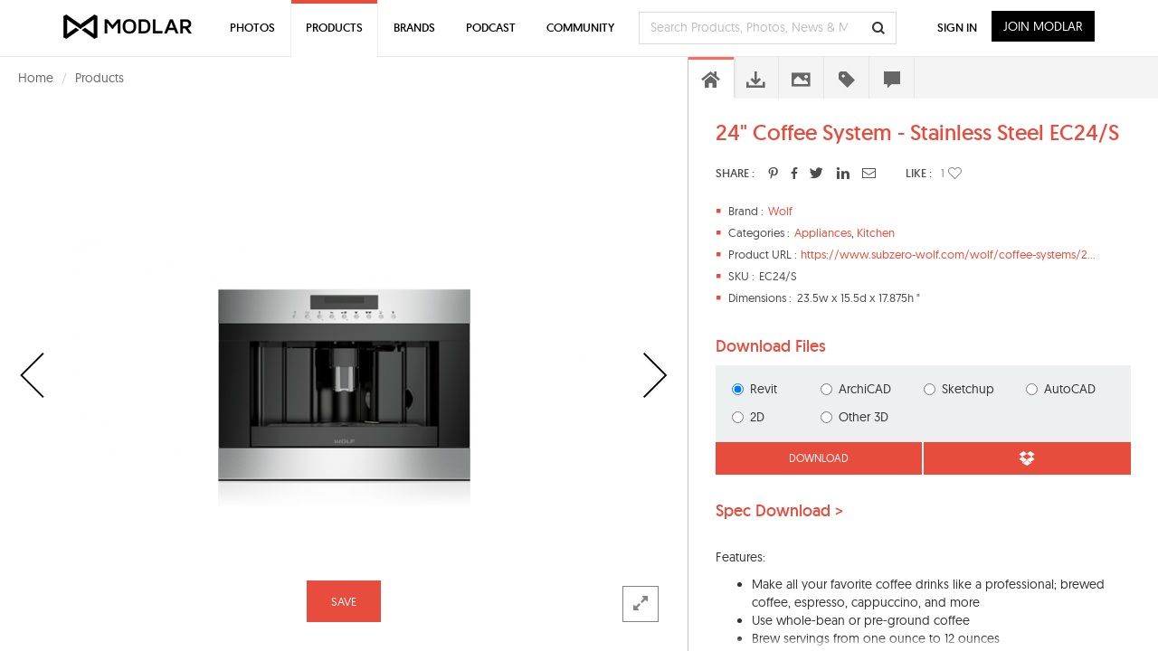

--- FILE ---
content_type: text/html; charset=utf-8
request_url: https://www.google.com/recaptcha/api2/anchor?ar=1&k=6LdrAS4aAAAAAOpcsnXkI1clagnsrXBsGxxYRznx&co=aHR0cHM6Ly93d3cubW9kbGFyLmNvbTo0NDM.&hl=en&v=PoyoqOPhxBO7pBk68S4YbpHZ&size=invisible&anchor-ms=20000&execute-ms=30000&cb=oakqorto4q43
body_size: 48609
content:
<!DOCTYPE HTML><html dir="ltr" lang="en"><head><meta http-equiv="Content-Type" content="text/html; charset=UTF-8">
<meta http-equiv="X-UA-Compatible" content="IE=edge">
<title>reCAPTCHA</title>
<style type="text/css">
/* cyrillic-ext */
@font-face {
  font-family: 'Roboto';
  font-style: normal;
  font-weight: 400;
  font-stretch: 100%;
  src: url(//fonts.gstatic.com/s/roboto/v48/KFO7CnqEu92Fr1ME7kSn66aGLdTylUAMa3GUBHMdazTgWw.woff2) format('woff2');
  unicode-range: U+0460-052F, U+1C80-1C8A, U+20B4, U+2DE0-2DFF, U+A640-A69F, U+FE2E-FE2F;
}
/* cyrillic */
@font-face {
  font-family: 'Roboto';
  font-style: normal;
  font-weight: 400;
  font-stretch: 100%;
  src: url(//fonts.gstatic.com/s/roboto/v48/KFO7CnqEu92Fr1ME7kSn66aGLdTylUAMa3iUBHMdazTgWw.woff2) format('woff2');
  unicode-range: U+0301, U+0400-045F, U+0490-0491, U+04B0-04B1, U+2116;
}
/* greek-ext */
@font-face {
  font-family: 'Roboto';
  font-style: normal;
  font-weight: 400;
  font-stretch: 100%;
  src: url(//fonts.gstatic.com/s/roboto/v48/KFO7CnqEu92Fr1ME7kSn66aGLdTylUAMa3CUBHMdazTgWw.woff2) format('woff2');
  unicode-range: U+1F00-1FFF;
}
/* greek */
@font-face {
  font-family: 'Roboto';
  font-style: normal;
  font-weight: 400;
  font-stretch: 100%;
  src: url(//fonts.gstatic.com/s/roboto/v48/KFO7CnqEu92Fr1ME7kSn66aGLdTylUAMa3-UBHMdazTgWw.woff2) format('woff2');
  unicode-range: U+0370-0377, U+037A-037F, U+0384-038A, U+038C, U+038E-03A1, U+03A3-03FF;
}
/* math */
@font-face {
  font-family: 'Roboto';
  font-style: normal;
  font-weight: 400;
  font-stretch: 100%;
  src: url(//fonts.gstatic.com/s/roboto/v48/KFO7CnqEu92Fr1ME7kSn66aGLdTylUAMawCUBHMdazTgWw.woff2) format('woff2');
  unicode-range: U+0302-0303, U+0305, U+0307-0308, U+0310, U+0312, U+0315, U+031A, U+0326-0327, U+032C, U+032F-0330, U+0332-0333, U+0338, U+033A, U+0346, U+034D, U+0391-03A1, U+03A3-03A9, U+03B1-03C9, U+03D1, U+03D5-03D6, U+03F0-03F1, U+03F4-03F5, U+2016-2017, U+2034-2038, U+203C, U+2040, U+2043, U+2047, U+2050, U+2057, U+205F, U+2070-2071, U+2074-208E, U+2090-209C, U+20D0-20DC, U+20E1, U+20E5-20EF, U+2100-2112, U+2114-2115, U+2117-2121, U+2123-214F, U+2190, U+2192, U+2194-21AE, U+21B0-21E5, U+21F1-21F2, U+21F4-2211, U+2213-2214, U+2216-22FF, U+2308-230B, U+2310, U+2319, U+231C-2321, U+2336-237A, U+237C, U+2395, U+239B-23B7, U+23D0, U+23DC-23E1, U+2474-2475, U+25AF, U+25B3, U+25B7, U+25BD, U+25C1, U+25CA, U+25CC, U+25FB, U+266D-266F, U+27C0-27FF, U+2900-2AFF, U+2B0E-2B11, U+2B30-2B4C, U+2BFE, U+3030, U+FF5B, U+FF5D, U+1D400-1D7FF, U+1EE00-1EEFF;
}
/* symbols */
@font-face {
  font-family: 'Roboto';
  font-style: normal;
  font-weight: 400;
  font-stretch: 100%;
  src: url(//fonts.gstatic.com/s/roboto/v48/KFO7CnqEu92Fr1ME7kSn66aGLdTylUAMaxKUBHMdazTgWw.woff2) format('woff2');
  unicode-range: U+0001-000C, U+000E-001F, U+007F-009F, U+20DD-20E0, U+20E2-20E4, U+2150-218F, U+2190, U+2192, U+2194-2199, U+21AF, U+21E6-21F0, U+21F3, U+2218-2219, U+2299, U+22C4-22C6, U+2300-243F, U+2440-244A, U+2460-24FF, U+25A0-27BF, U+2800-28FF, U+2921-2922, U+2981, U+29BF, U+29EB, U+2B00-2BFF, U+4DC0-4DFF, U+FFF9-FFFB, U+10140-1018E, U+10190-1019C, U+101A0, U+101D0-101FD, U+102E0-102FB, U+10E60-10E7E, U+1D2C0-1D2D3, U+1D2E0-1D37F, U+1F000-1F0FF, U+1F100-1F1AD, U+1F1E6-1F1FF, U+1F30D-1F30F, U+1F315, U+1F31C, U+1F31E, U+1F320-1F32C, U+1F336, U+1F378, U+1F37D, U+1F382, U+1F393-1F39F, U+1F3A7-1F3A8, U+1F3AC-1F3AF, U+1F3C2, U+1F3C4-1F3C6, U+1F3CA-1F3CE, U+1F3D4-1F3E0, U+1F3ED, U+1F3F1-1F3F3, U+1F3F5-1F3F7, U+1F408, U+1F415, U+1F41F, U+1F426, U+1F43F, U+1F441-1F442, U+1F444, U+1F446-1F449, U+1F44C-1F44E, U+1F453, U+1F46A, U+1F47D, U+1F4A3, U+1F4B0, U+1F4B3, U+1F4B9, U+1F4BB, U+1F4BF, U+1F4C8-1F4CB, U+1F4D6, U+1F4DA, U+1F4DF, U+1F4E3-1F4E6, U+1F4EA-1F4ED, U+1F4F7, U+1F4F9-1F4FB, U+1F4FD-1F4FE, U+1F503, U+1F507-1F50B, U+1F50D, U+1F512-1F513, U+1F53E-1F54A, U+1F54F-1F5FA, U+1F610, U+1F650-1F67F, U+1F687, U+1F68D, U+1F691, U+1F694, U+1F698, U+1F6AD, U+1F6B2, U+1F6B9-1F6BA, U+1F6BC, U+1F6C6-1F6CF, U+1F6D3-1F6D7, U+1F6E0-1F6EA, U+1F6F0-1F6F3, U+1F6F7-1F6FC, U+1F700-1F7FF, U+1F800-1F80B, U+1F810-1F847, U+1F850-1F859, U+1F860-1F887, U+1F890-1F8AD, U+1F8B0-1F8BB, U+1F8C0-1F8C1, U+1F900-1F90B, U+1F93B, U+1F946, U+1F984, U+1F996, U+1F9E9, U+1FA00-1FA6F, U+1FA70-1FA7C, U+1FA80-1FA89, U+1FA8F-1FAC6, U+1FACE-1FADC, U+1FADF-1FAE9, U+1FAF0-1FAF8, U+1FB00-1FBFF;
}
/* vietnamese */
@font-face {
  font-family: 'Roboto';
  font-style: normal;
  font-weight: 400;
  font-stretch: 100%;
  src: url(//fonts.gstatic.com/s/roboto/v48/KFO7CnqEu92Fr1ME7kSn66aGLdTylUAMa3OUBHMdazTgWw.woff2) format('woff2');
  unicode-range: U+0102-0103, U+0110-0111, U+0128-0129, U+0168-0169, U+01A0-01A1, U+01AF-01B0, U+0300-0301, U+0303-0304, U+0308-0309, U+0323, U+0329, U+1EA0-1EF9, U+20AB;
}
/* latin-ext */
@font-face {
  font-family: 'Roboto';
  font-style: normal;
  font-weight: 400;
  font-stretch: 100%;
  src: url(//fonts.gstatic.com/s/roboto/v48/KFO7CnqEu92Fr1ME7kSn66aGLdTylUAMa3KUBHMdazTgWw.woff2) format('woff2');
  unicode-range: U+0100-02BA, U+02BD-02C5, U+02C7-02CC, U+02CE-02D7, U+02DD-02FF, U+0304, U+0308, U+0329, U+1D00-1DBF, U+1E00-1E9F, U+1EF2-1EFF, U+2020, U+20A0-20AB, U+20AD-20C0, U+2113, U+2C60-2C7F, U+A720-A7FF;
}
/* latin */
@font-face {
  font-family: 'Roboto';
  font-style: normal;
  font-weight: 400;
  font-stretch: 100%;
  src: url(//fonts.gstatic.com/s/roboto/v48/KFO7CnqEu92Fr1ME7kSn66aGLdTylUAMa3yUBHMdazQ.woff2) format('woff2');
  unicode-range: U+0000-00FF, U+0131, U+0152-0153, U+02BB-02BC, U+02C6, U+02DA, U+02DC, U+0304, U+0308, U+0329, U+2000-206F, U+20AC, U+2122, U+2191, U+2193, U+2212, U+2215, U+FEFF, U+FFFD;
}
/* cyrillic-ext */
@font-face {
  font-family: 'Roboto';
  font-style: normal;
  font-weight: 500;
  font-stretch: 100%;
  src: url(//fonts.gstatic.com/s/roboto/v48/KFO7CnqEu92Fr1ME7kSn66aGLdTylUAMa3GUBHMdazTgWw.woff2) format('woff2');
  unicode-range: U+0460-052F, U+1C80-1C8A, U+20B4, U+2DE0-2DFF, U+A640-A69F, U+FE2E-FE2F;
}
/* cyrillic */
@font-face {
  font-family: 'Roboto';
  font-style: normal;
  font-weight: 500;
  font-stretch: 100%;
  src: url(//fonts.gstatic.com/s/roboto/v48/KFO7CnqEu92Fr1ME7kSn66aGLdTylUAMa3iUBHMdazTgWw.woff2) format('woff2');
  unicode-range: U+0301, U+0400-045F, U+0490-0491, U+04B0-04B1, U+2116;
}
/* greek-ext */
@font-face {
  font-family: 'Roboto';
  font-style: normal;
  font-weight: 500;
  font-stretch: 100%;
  src: url(//fonts.gstatic.com/s/roboto/v48/KFO7CnqEu92Fr1ME7kSn66aGLdTylUAMa3CUBHMdazTgWw.woff2) format('woff2');
  unicode-range: U+1F00-1FFF;
}
/* greek */
@font-face {
  font-family: 'Roboto';
  font-style: normal;
  font-weight: 500;
  font-stretch: 100%;
  src: url(//fonts.gstatic.com/s/roboto/v48/KFO7CnqEu92Fr1ME7kSn66aGLdTylUAMa3-UBHMdazTgWw.woff2) format('woff2');
  unicode-range: U+0370-0377, U+037A-037F, U+0384-038A, U+038C, U+038E-03A1, U+03A3-03FF;
}
/* math */
@font-face {
  font-family: 'Roboto';
  font-style: normal;
  font-weight: 500;
  font-stretch: 100%;
  src: url(//fonts.gstatic.com/s/roboto/v48/KFO7CnqEu92Fr1ME7kSn66aGLdTylUAMawCUBHMdazTgWw.woff2) format('woff2');
  unicode-range: U+0302-0303, U+0305, U+0307-0308, U+0310, U+0312, U+0315, U+031A, U+0326-0327, U+032C, U+032F-0330, U+0332-0333, U+0338, U+033A, U+0346, U+034D, U+0391-03A1, U+03A3-03A9, U+03B1-03C9, U+03D1, U+03D5-03D6, U+03F0-03F1, U+03F4-03F5, U+2016-2017, U+2034-2038, U+203C, U+2040, U+2043, U+2047, U+2050, U+2057, U+205F, U+2070-2071, U+2074-208E, U+2090-209C, U+20D0-20DC, U+20E1, U+20E5-20EF, U+2100-2112, U+2114-2115, U+2117-2121, U+2123-214F, U+2190, U+2192, U+2194-21AE, U+21B0-21E5, U+21F1-21F2, U+21F4-2211, U+2213-2214, U+2216-22FF, U+2308-230B, U+2310, U+2319, U+231C-2321, U+2336-237A, U+237C, U+2395, U+239B-23B7, U+23D0, U+23DC-23E1, U+2474-2475, U+25AF, U+25B3, U+25B7, U+25BD, U+25C1, U+25CA, U+25CC, U+25FB, U+266D-266F, U+27C0-27FF, U+2900-2AFF, U+2B0E-2B11, U+2B30-2B4C, U+2BFE, U+3030, U+FF5B, U+FF5D, U+1D400-1D7FF, U+1EE00-1EEFF;
}
/* symbols */
@font-face {
  font-family: 'Roboto';
  font-style: normal;
  font-weight: 500;
  font-stretch: 100%;
  src: url(//fonts.gstatic.com/s/roboto/v48/KFO7CnqEu92Fr1ME7kSn66aGLdTylUAMaxKUBHMdazTgWw.woff2) format('woff2');
  unicode-range: U+0001-000C, U+000E-001F, U+007F-009F, U+20DD-20E0, U+20E2-20E4, U+2150-218F, U+2190, U+2192, U+2194-2199, U+21AF, U+21E6-21F0, U+21F3, U+2218-2219, U+2299, U+22C4-22C6, U+2300-243F, U+2440-244A, U+2460-24FF, U+25A0-27BF, U+2800-28FF, U+2921-2922, U+2981, U+29BF, U+29EB, U+2B00-2BFF, U+4DC0-4DFF, U+FFF9-FFFB, U+10140-1018E, U+10190-1019C, U+101A0, U+101D0-101FD, U+102E0-102FB, U+10E60-10E7E, U+1D2C0-1D2D3, U+1D2E0-1D37F, U+1F000-1F0FF, U+1F100-1F1AD, U+1F1E6-1F1FF, U+1F30D-1F30F, U+1F315, U+1F31C, U+1F31E, U+1F320-1F32C, U+1F336, U+1F378, U+1F37D, U+1F382, U+1F393-1F39F, U+1F3A7-1F3A8, U+1F3AC-1F3AF, U+1F3C2, U+1F3C4-1F3C6, U+1F3CA-1F3CE, U+1F3D4-1F3E0, U+1F3ED, U+1F3F1-1F3F3, U+1F3F5-1F3F7, U+1F408, U+1F415, U+1F41F, U+1F426, U+1F43F, U+1F441-1F442, U+1F444, U+1F446-1F449, U+1F44C-1F44E, U+1F453, U+1F46A, U+1F47D, U+1F4A3, U+1F4B0, U+1F4B3, U+1F4B9, U+1F4BB, U+1F4BF, U+1F4C8-1F4CB, U+1F4D6, U+1F4DA, U+1F4DF, U+1F4E3-1F4E6, U+1F4EA-1F4ED, U+1F4F7, U+1F4F9-1F4FB, U+1F4FD-1F4FE, U+1F503, U+1F507-1F50B, U+1F50D, U+1F512-1F513, U+1F53E-1F54A, U+1F54F-1F5FA, U+1F610, U+1F650-1F67F, U+1F687, U+1F68D, U+1F691, U+1F694, U+1F698, U+1F6AD, U+1F6B2, U+1F6B9-1F6BA, U+1F6BC, U+1F6C6-1F6CF, U+1F6D3-1F6D7, U+1F6E0-1F6EA, U+1F6F0-1F6F3, U+1F6F7-1F6FC, U+1F700-1F7FF, U+1F800-1F80B, U+1F810-1F847, U+1F850-1F859, U+1F860-1F887, U+1F890-1F8AD, U+1F8B0-1F8BB, U+1F8C0-1F8C1, U+1F900-1F90B, U+1F93B, U+1F946, U+1F984, U+1F996, U+1F9E9, U+1FA00-1FA6F, U+1FA70-1FA7C, U+1FA80-1FA89, U+1FA8F-1FAC6, U+1FACE-1FADC, U+1FADF-1FAE9, U+1FAF0-1FAF8, U+1FB00-1FBFF;
}
/* vietnamese */
@font-face {
  font-family: 'Roboto';
  font-style: normal;
  font-weight: 500;
  font-stretch: 100%;
  src: url(//fonts.gstatic.com/s/roboto/v48/KFO7CnqEu92Fr1ME7kSn66aGLdTylUAMa3OUBHMdazTgWw.woff2) format('woff2');
  unicode-range: U+0102-0103, U+0110-0111, U+0128-0129, U+0168-0169, U+01A0-01A1, U+01AF-01B0, U+0300-0301, U+0303-0304, U+0308-0309, U+0323, U+0329, U+1EA0-1EF9, U+20AB;
}
/* latin-ext */
@font-face {
  font-family: 'Roboto';
  font-style: normal;
  font-weight: 500;
  font-stretch: 100%;
  src: url(//fonts.gstatic.com/s/roboto/v48/KFO7CnqEu92Fr1ME7kSn66aGLdTylUAMa3KUBHMdazTgWw.woff2) format('woff2');
  unicode-range: U+0100-02BA, U+02BD-02C5, U+02C7-02CC, U+02CE-02D7, U+02DD-02FF, U+0304, U+0308, U+0329, U+1D00-1DBF, U+1E00-1E9F, U+1EF2-1EFF, U+2020, U+20A0-20AB, U+20AD-20C0, U+2113, U+2C60-2C7F, U+A720-A7FF;
}
/* latin */
@font-face {
  font-family: 'Roboto';
  font-style: normal;
  font-weight: 500;
  font-stretch: 100%;
  src: url(//fonts.gstatic.com/s/roboto/v48/KFO7CnqEu92Fr1ME7kSn66aGLdTylUAMa3yUBHMdazQ.woff2) format('woff2');
  unicode-range: U+0000-00FF, U+0131, U+0152-0153, U+02BB-02BC, U+02C6, U+02DA, U+02DC, U+0304, U+0308, U+0329, U+2000-206F, U+20AC, U+2122, U+2191, U+2193, U+2212, U+2215, U+FEFF, U+FFFD;
}
/* cyrillic-ext */
@font-face {
  font-family: 'Roboto';
  font-style: normal;
  font-weight: 900;
  font-stretch: 100%;
  src: url(//fonts.gstatic.com/s/roboto/v48/KFO7CnqEu92Fr1ME7kSn66aGLdTylUAMa3GUBHMdazTgWw.woff2) format('woff2');
  unicode-range: U+0460-052F, U+1C80-1C8A, U+20B4, U+2DE0-2DFF, U+A640-A69F, U+FE2E-FE2F;
}
/* cyrillic */
@font-face {
  font-family: 'Roboto';
  font-style: normal;
  font-weight: 900;
  font-stretch: 100%;
  src: url(//fonts.gstatic.com/s/roboto/v48/KFO7CnqEu92Fr1ME7kSn66aGLdTylUAMa3iUBHMdazTgWw.woff2) format('woff2');
  unicode-range: U+0301, U+0400-045F, U+0490-0491, U+04B0-04B1, U+2116;
}
/* greek-ext */
@font-face {
  font-family: 'Roboto';
  font-style: normal;
  font-weight: 900;
  font-stretch: 100%;
  src: url(//fonts.gstatic.com/s/roboto/v48/KFO7CnqEu92Fr1ME7kSn66aGLdTylUAMa3CUBHMdazTgWw.woff2) format('woff2');
  unicode-range: U+1F00-1FFF;
}
/* greek */
@font-face {
  font-family: 'Roboto';
  font-style: normal;
  font-weight: 900;
  font-stretch: 100%;
  src: url(//fonts.gstatic.com/s/roboto/v48/KFO7CnqEu92Fr1ME7kSn66aGLdTylUAMa3-UBHMdazTgWw.woff2) format('woff2');
  unicode-range: U+0370-0377, U+037A-037F, U+0384-038A, U+038C, U+038E-03A1, U+03A3-03FF;
}
/* math */
@font-face {
  font-family: 'Roboto';
  font-style: normal;
  font-weight: 900;
  font-stretch: 100%;
  src: url(//fonts.gstatic.com/s/roboto/v48/KFO7CnqEu92Fr1ME7kSn66aGLdTylUAMawCUBHMdazTgWw.woff2) format('woff2');
  unicode-range: U+0302-0303, U+0305, U+0307-0308, U+0310, U+0312, U+0315, U+031A, U+0326-0327, U+032C, U+032F-0330, U+0332-0333, U+0338, U+033A, U+0346, U+034D, U+0391-03A1, U+03A3-03A9, U+03B1-03C9, U+03D1, U+03D5-03D6, U+03F0-03F1, U+03F4-03F5, U+2016-2017, U+2034-2038, U+203C, U+2040, U+2043, U+2047, U+2050, U+2057, U+205F, U+2070-2071, U+2074-208E, U+2090-209C, U+20D0-20DC, U+20E1, U+20E5-20EF, U+2100-2112, U+2114-2115, U+2117-2121, U+2123-214F, U+2190, U+2192, U+2194-21AE, U+21B0-21E5, U+21F1-21F2, U+21F4-2211, U+2213-2214, U+2216-22FF, U+2308-230B, U+2310, U+2319, U+231C-2321, U+2336-237A, U+237C, U+2395, U+239B-23B7, U+23D0, U+23DC-23E1, U+2474-2475, U+25AF, U+25B3, U+25B7, U+25BD, U+25C1, U+25CA, U+25CC, U+25FB, U+266D-266F, U+27C0-27FF, U+2900-2AFF, U+2B0E-2B11, U+2B30-2B4C, U+2BFE, U+3030, U+FF5B, U+FF5D, U+1D400-1D7FF, U+1EE00-1EEFF;
}
/* symbols */
@font-face {
  font-family: 'Roboto';
  font-style: normal;
  font-weight: 900;
  font-stretch: 100%;
  src: url(//fonts.gstatic.com/s/roboto/v48/KFO7CnqEu92Fr1ME7kSn66aGLdTylUAMaxKUBHMdazTgWw.woff2) format('woff2');
  unicode-range: U+0001-000C, U+000E-001F, U+007F-009F, U+20DD-20E0, U+20E2-20E4, U+2150-218F, U+2190, U+2192, U+2194-2199, U+21AF, U+21E6-21F0, U+21F3, U+2218-2219, U+2299, U+22C4-22C6, U+2300-243F, U+2440-244A, U+2460-24FF, U+25A0-27BF, U+2800-28FF, U+2921-2922, U+2981, U+29BF, U+29EB, U+2B00-2BFF, U+4DC0-4DFF, U+FFF9-FFFB, U+10140-1018E, U+10190-1019C, U+101A0, U+101D0-101FD, U+102E0-102FB, U+10E60-10E7E, U+1D2C0-1D2D3, U+1D2E0-1D37F, U+1F000-1F0FF, U+1F100-1F1AD, U+1F1E6-1F1FF, U+1F30D-1F30F, U+1F315, U+1F31C, U+1F31E, U+1F320-1F32C, U+1F336, U+1F378, U+1F37D, U+1F382, U+1F393-1F39F, U+1F3A7-1F3A8, U+1F3AC-1F3AF, U+1F3C2, U+1F3C4-1F3C6, U+1F3CA-1F3CE, U+1F3D4-1F3E0, U+1F3ED, U+1F3F1-1F3F3, U+1F3F5-1F3F7, U+1F408, U+1F415, U+1F41F, U+1F426, U+1F43F, U+1F441-1F442, U+1F444, U+1F446-1F449, U+1F44C-1F44E, U+1F453, U+1F46A, U+1F47D, U+1F4A3, U+1F4B0, U+1F4B3, U+1F4B9, U+1F4BB, U+1F4BF, U+1F4C8-1F4CB, U+1F4D6, U+1F4DA, U+1F4DF, U+1F4E3-1F4E6, U+1F4EA-1F4ED, U+1F4F7, U+1F4F9-1F4FB, U+1F4FD-1F4FE, U+1F503, U+1F507-1F50B, U+1F50D, U+1F512-1F513, U+1F53E-1F54A, U+1F54F-1F5FA, U+1F610, U+1F650-1F67F, U+1F687, U+1F68D, U+1F691, U+1F694, U+1F698, U+1F6AD, U+1F6B2, U+1F6B9-1F6BA, U+1F6BC, U+1F6C6-1F6CF, U+1F6D3-1F6D7, U+1F6E0-1F6EA, U+1F6F0-1F6F3, U+1F6F7-1F6FC, U+1F700-1F7FF, U+1F800-1F80B, U+1F810-1F847, U+1F850-1F859, U+1F860-1F887, U+1F890-1F8AD, U+1F8B0-1F8BB, U+1F8C0-1F8C1, U+1F900-1F90B, U+1F93B, U+1F946, U+1F984, U+1F996, U+1F9E9, U+1FA00-1FA6F, U+1FA70-1FA7C, U+1FA80-1FA89, U+1FA8F-1FAC6, U+1FACE-1FADC, U+1FADF-1FAE9, U+1FAF0-1FAF8, U+1FB00-1FBFF;
}
/* vietnamese */
@font-face {
  font-family: 'Roboto';
  font-style: normal;
  font-weight: 900;
  font-stretch: 100%;
  src: url(//fonts.gstatic.com/s/roboto/v48/KFO7CnqEu92Fr1ME7kSn66aGLdTylUAMa3OUBHMdazTgWw.woff2) format('woff2');
  unicode-range: U+0102-0103, U+0110-0111, U+0128-0129, U+0168-0169, U+01A0-01A1, U+01AF-01B0, U+0300-0301, U+0303-0304, U+0308-0309, U+0323, U+0329, U+1EA0-1EF9, U+20AB;
}
/* latin-ext */
@font-face {
  font-family: 'Roboto';
  font-style: normal;
  font-weight: 900;
  font-stretch: 100%;
  src: url(//fonts.gstatic.com/s/roboto/v48/KFO7CnqEu92Fr1ME7kSn66aGLdTylUAMa3KUBHMdazTgWw.woff2) format('woff2');
  unicode-range: U+0100-02BA, U+02BD-02C5, U+02C7-02CC, U+02CE-02D7, U+02DD-02FF, U+0304, U+0308, U+0329, U+1D00-1DBF, U+1E00-1E9F, U+1EF2-1EFF, U+2020, U+20A0-20AB, U+20AD-20C0, U+2113, U+2C60-2C7F, U+A720-A7FF;
}
/* latin */
@font-face {
  font-family: 'Roboto';
  font-style: normal;
  font-weight: 900;
  font-stretch: 100%;
  src: url(//fonts.gstatic.com/s/roboto/v48/KFO7CnqEu92Fr1ME7kSn66aGLdTylUAMa3yUBHMdazQ.woff2) format('woff2');
  unicode-range: U+0000-00FF, U+0131, U+0152-0153, U+02BB-02BC, U+02C6, U+02DA, U+02DC, U+0304, U+0308, U+0329, U+2000-206F, U+20AC, U+2122, U+2191, U+2193, U+2212, U+2215, U+FEFF, U+FFFD;
}

</style>
<link rel="stylesheet" type="text/css" href="https://www.gstatic.com/recaptcha/releases/PoyoqOPhxBO7pBk68S4YbpHZ/styles__ltr.css">
<script nonce="7u39oDuBCKoaBrlh3H-g7Q" type="text/javascript">window['__recaptcha_api'] = 'https://www.google.com/recaptcha/api2/';</script>
<script type="text/javascript" src="https://www.gstatic.com/recaptcha/releases/PoyoqOPhxBO7pBk68S4YbpHZ/recaptcha__en.js" nonce="7u39oDuBCKoaBrlh3H-g7Q">
      
    </script></head>
<body><div id="rc-anchor-alert" class="rc-anchor-alert"></div>
<input type="hidden" id="recaptcha-token" value="[base64]">
<script type="text/javascript" nonce="7u39oDuBCKoaBrlh3H-g7Q">
      recaptcha.anchor.Main.init("[\x22ainput\x22,[\x22bgdata\x22,\x22\x22,\[base64]/[base64]/bmV3IFpbdF0obVswXSk6Sz09Mj9uZXcgWlt0XShtWzBdLG1bMV0pOks9PTM/bmV3IFpbdF0obVswXSxtWzFdLG1bMl0pOks9PTQ/[base64]/[base64]/[base64]/[base64]/[base64]/[base64]/[base64]/[base64]/[base64]/[base64]/[base64]/[base64]/[base64]/[base64]\\u003d\\u003d\x22,\[base64]\\u003d\\u003d\x22,\[base64]/[base64]/DosOXwrwSVCjDhhwSMcOwSsO7w5UTwrrCkcObK8ORw67Du2bDsTXCiFbCtELDhMKSBF/DkwpnNHrChsOnwqvDrcKlwq/CusOdwprDkCpHeCxywpvDrxlWWWoSGHEpUsOpwqzClREFwp/Dnz1XwppHRMKbHsOrwqXCn8O5RgnDksK9EVI9wr3DicOHbyMFw49fWcOqwp3DlcODwqc7w6trw5/Cl8KfCsO0K1wYLcOkwoQzwrDCucKqZsOXwrfDu1bDtsK7QcKIUcK0w4tbw4XDhRNAw5LDnsOpw5fDklHCksONdsK6Im9UMw4/ZxNEw7Foc8KHGsO2w4DCmMORw7PDqxXDlMKuAlTCikLCtsO/wqR0Gwgawr10w7l4w43CscOfw6rDu8KZRsOIE3UWw6IQwrZzwqQNw7/DvsOLbRzCvMKnfmnCtxzDswrDvMOPwqLCsMO/QcKyR8O6w5UpP8OqG8KAw4McfmbDo17Dn8Ojw53Dt1gCN8Kiw4YGQ0YpXzMMw4vCq1jCr0gwPnjDg0LCj8KMw5vDhcOGw5DCoXhlwrzDoEHDocOBw57DvnVgw6VYIsOvw5jCl0kgwo/DtMKKw6tjwofDrnvDtk3DuFfCmsOfwo/[base64]/DnG0cF8KoNkrCiMKsSWEgVMOvw7DDisOGHWRPwr/[base64]/Ck8Oww7gvAMO4wpnDgWDDjS5cLsObwo97IcKnUU/[base64]/wo1nRcKQw4LDr8Oww4QvJMO6w4PDicOSwpIEEX/[base64]/[base64]/woIgw6sRel4pQ8Kgw6JGw4BtU8KdwoIRKsKLEcK+MgzDmMOdYS5Dw6bCgMOrJAECEArDnMOFw49PJBkQw5IVwojDgMKYdMO6w4Yyw4rDiXnDqMKpwobDrMOeVMOYRcOEw4HDhcKAT8K7cMKbwqXDvTvDgEHCkEpZMSLDvMOTwpnDkDrClsO1wpZdwq/CuUMEw5TDliITXsOiUVLDuXjDkQvCkBrCu8K8w58MaMKHR8K7N8KFPcOtwoXCrcKJw7Buw5V3w6JdTCfDoEnDgsKvQcO2w58Ww5TDnUzDq8OkHXNmAMOOb8KXOknCrMONF2IcEsOZw4RSHGfDqXtiwqMSVMKgGnk6wp/[base64]/DkgE0wr/Dl38YbsOaBB9vw5EPw4BYEhHDrExUw7NHwoTCisKdwrjDhFxABsKaw7zCjMKCP8OgEsOrw4QSwqTCvsOkZ8OSRcOBSMKWVhDCkQwaw57Dg8O1w5jCnAnCnsK6w49vCG7DhFxzwqVZTljCmwjDhMOlcnJZecKqasKkwr/DpmR/w4rCkBjCpRjClsOgwqxxaB3DrsOpMCp8w7ccwogGwq7Cg8OaSBVrwr/CrsKvw5MldmHDgMOVw5vCgEpDw6/DlMO0FT9rP8OHSsOuw4vDujbDk8KCwr3Cn8ODAcOEeMK+AsOsw6/Ctg/[base64]/ClnbDmsOkPMK4w6/CsgnDkMKBTSTDlxksw6k6RsKBwrTDnsOdC8OuwqLCo8KKHnvCmGzCijjCkk7DhAUFw7UERMOeRsKFw4QmT8KWwrPCusO/w7EUC3HDv8OXBVRAKMOUfsOVVyDCjGrCiMOXw5UINEHCvQxuwpVHGsOjaVpOwrjCrMKRCcKCwpLCrC1cJ8KrcHc+McKfYT7DjMK7dmjCkMKhwrRbTsK1w7XDoMO7HVwOfxPCmlASbcKTMy/CksOnw6DCg8OWB8O3w6JLa8OIY8KXczBJFj3Cry0Fw59xwprDmcO0UsOZbcO2AnReSTDCgww7worCjG/DjwdNDXs2w5xRW8K/[base64]/DslXDscKCb8OHwoFowqbDjcOYwrDCiMO/IHMzRFvCjXZ6wonCoQEDI8KqA8KwwrbDkcO7wrLDscKnwpUPYcOXwqLCtcK/XMKfw6ZbbsK5w7nDtsOVDcKKTQTCsTrClcOpw7ZsUnsCQcK0w43CvcKcwpJTw4NUw7t1wpdawpgww6NXBcKeIwgiwqfCoMOvwpLCrMK9Uht3wrHCq8Ofw6dhfyHCqsOtwrk/UsKfSQAWAsKCJgBCw5l5LcOYJwB/d8KLwrVaE8KGGE/CrV5Cw5NuwpzDkcKgw7fCgGzCu8KwM8KlwprCs8KPJRjDtsK0w5vCpB/CjiYEw67Dhyk5w7VwfC/CtcKRwrTDgmnCszbDgcKUwpocw6c6w4NHwpcAwqfChDQ0LsKWMcONw4HCrwd2w6pkwqA/BcOPwo/CuG7Ct8KcKsO9UsKqwrXDgUvCqiJfwo3DnsO2w78PwoFGwqvCt8OPSCXDmGxxKRfCvDXCnSbCjR9wGQ3CsMKdChJZwoTCmB/[base64]/wqwsLMKKcSNGTWHDtMK1ZQ/ChsOEwqMpwqVzw6rCg8OSw5MZV8KMw4UsdzHDn8KYw44Rwp0hfMOgwpsCccKDwpLCqlvDoFTClsOAwotmWXl0w597G8KQbnwlwr1BCsKLwqbDvHppEcKQRMKqVMKOOMOQbQLDvkbDt8KGWsK/LGozw61QICLDgcKbwpEtFsK2HMKhw7TDmCHCukHDuAwfA8K4McOTwprDrCbCh3hOez3DhQ84w6J9w6Rgw7DCjFPDqsOcaxzDmMOTwolkB8K0wo7DmGXCpsKcwpUTw5Z4d8K/JcOQHcK1ZcOzOMOSaUTCkmnCnsK/w4PCuDrCpxsuw4VZJXDCsMKpw5LDm8KjdGHDuELDmcKKw4HCm1FEWMK8w4x6w5DDhyrDt8KKwqUPwr4xcDjDghI4cSLDhMO/[base64]/CtDPDtCLCiG3CvsKxAsOfX30XUlAIFMOWw4tdw65aWcOjwovDiGkFKTYOwrnCtzwIdh/Cui9/wovCpwBAJ8KhdMKVwrnDvFAPwq8iw4jDmMKIwo/[base64]/DibDkFE5wq/ChsKpBmwaGHYDw7nDvhbCih7CpcKmw7/Dhj5Lw4B+w7QhCsOyw6LDkFd5wr01JEM5w4UOI8K0LDPDilkiw58DwqHCiw9SaiNkwqVbUsOMKSdGFMKLBsK1Em8Vw4bDv8Oow4pGAEnDlCLCkUrCsnAfAwnCtAbCj8K8AMODwqw/aQcQw45lHSnCjydAfz1TJRFxJiA7wr5vw6ZSw4kIKcKwE8OiXx/CrgJ2Ki3CrcOUwo/DiMO3wpVScMOSPXvCs2XDrBVJwph0csOodg8ow7gawrPDscO4wpp2aVYaw7sVW3LDvcKwVxcTYVMnbFd/[base64]/[base64]/wr07wr3CqxvDjzACw4IvLsOFwrtlwrl8NCvCssO1w7EowrbDmQ/[base64]/[base64]/[base64]/[base64]/d8K4fmwgw7/CsQBGVyk2w4TDh8K5IGvCicOOw5nDo8OCw4MWFlZ6wrHCn8K/w5F+AMKDw7zDisKJKMKrw6nCpMK7wq/Cl0Q+KcK0wrlfw6BLEcKkwoLCusKtMDTCgcO/[base64]/Ds1fDp3tbw6QgworDlk9uAk7DuFbCmcK4w5FgwqdrHcOqwpDDmWHDncOlwoBXwovDvMOkw7HCrg3DsMKuwqIZccO3cA/Cq8OPwoNXdmR/w6Q2TcOtwq7CnGDDg8O+w7bCvDbDo8ORX1LDrW7CmXvCkzppGMK1QMK/bMKoC8KEw4RAF8K1C2lowoJOF8KOw5vDhjkiGG1deloww6TDp8K3wrgeRcOsIjMyclhQQsK2P3dkLRdvICZywrIfbcO2w4UuworDscO9wpt8IQJqOsKLwph7wqPCqMO7Q8OmcMO0w53CjsK1DX0uwrrChcKnC8Kdd8Kkwr/ChMOuw51vRVs9aMO+dSpzM3Rzw73CvcKPVRZydnEUKcKZwqoTw4xcw7tpw7gcw4rCrVwWC8OWw7gtdMOiwrPDrA0tw4nDq3nCrsOIR1zCr8KuaT4Qw7Jaw5Vnw6xuX8K0Y8OXOVzCs8ONQcKSeQZKQMOnwoJpw4V9F8OHfVwVwofCn2ACK8KxIHPDuU/DhsKhw6fCkz1tf8KeE8KNBBbDhsOxHCXCo8OvVnHCk8KxYGLDrsKkAgXDqCPCnR7DozPDqGrDoB0+wr/ClMOPbcK7wr4Twpl/w4jDvcK/SmJbcXB7wpHDlsOdw44Sw5XCkVrCsicvOmjCjMK3dD7Dl8OOJHjDicOGSm/DjBzDjMOkMyfCmTvDosKYwodQaMKLJBVKwqR9wpnCgcOsw79gXV8wwqDDjMOdOMOhwpbCisKrw4Ndw68eHTkaB17DnsO5KDnDqcKAwq3ClnXCsDPCqcKsOsKiw65Zwq/CinF0OjZSw7HCrQ/[base64]/[base64]/ChcK0wrzCj8Ovw4LCgsKpw47DmsO3wrFBcmPClcKKMj8MN8OhwooqwrLDmcOKw6DDphXDusKMworDoMKYwqkBOcOeNWLCjMKydMK1HsOow77DuElQwpdRw4AIfMK1VDTDocOPwr/CjXnDm8KOw43DhcOgEk0Bw4PDocKMwqrDjjxDw6ZTLsKTw7A+f8ONw5d0w6VqXXEHX3jCjmZAOlpJw6hRwr/DpcOzwoTDmBNtwrhywqYJPG5yw5DDs8O5QsOyUMKfbsOqVm4bwqxWw6nDm1XDtQjCqk0QdsKCw7BZVcKewo9swrnDkEfDh2MAw5DDjMK+w4vClcOlAcOSwq/DtcK+wqkuO8KSchFaw6PCl8KbwpPCpSgSGhJ8B8K7HT3ChcKdGXzDlcOrw6PCocKnw6zCr8KGUMOOw7fCo8OUd8K/A8Krwo0KVQnCrmJLScKhw6HDkcKTdMOHW8Kkw4Q9U2HCrzLDjDVdIRF3RSVrJFIKwqopwqcLwrrCjMK2IMKRw4rDmXRsEVl0XcKKTS/CvsKlw4DDi8KQT1HCssOtIETDgsKmAFTDs2FZwqLCiCoOwo3DtTByJxbDnMOaMHQbWR5ywo3DiH1OCRwTwpMSE8OVwpJWTcK1wptBw6QcY8KfwpXDtVMzwqLDgHnCrMOVdFnDgMK4RcOGWcKGwqfDmcKSGDwLw4fDiBl7AsK5wpUxaTfDoxYEw41tC2Vkw5bCqEd/woXDrsOuUcKLwqDCoibDgXQ/w5LDqARqVRJfGnnDqDtmBcOwIgbDisOcwrVYfgU9wrVDwoIrFVnCjMKYSHdkNnY5wqnCjsO1DgbCh1XDn0U1ZMOGB8KzwrQ8wo7CpMOfw5TCs8O8wphrD8Kow69tBcKCw7bCoWLCocO4wobCtiZkw5bChWrClyTCmMOTZxTDkWZZw5/Cowskw4rDo8O1w7DDoBvCnsOLw5cHwpLDqmzCg8KGdF0sw5XDlQXDoMKre8KFYMOrKEzCslFzKsKlT8O3CjLCksOOw5FEL1DDlUoHacKZw5PDhMK5W8OEZsO7OcKSw5DDvEnDrgnCoMKmcsK2w5Fzw5nDs01ub0jCvCbCuloMT01Zw5/DgkzCucK5CjXCocO4UMKfVsO/M0/[base64]/[base64]/w6vCgjduwqlOZ2ESw5Ejw4MZwqHCtcKqWcKHcBgyw7IENsKlwrnCmMO7YEfCtX4gw5k9w57DnMOaLm7DlcK9bQXDpsOzwqbDs8O6wqXDo8KrasOmEErDj8KRB8KfwqQYQkLDj8OqwrJ9JcOswqDChhAjdcK9J8KcwpzDscKdSjvDtMK8OcKkw6/CjFTCkB/DkcOhHR07wpzDt8OROygUw4FjwpkpFsKYwo1GNMKHwqHDhh3CvCMDN8K/w6fClwFIw4zCoSc5w5JKw69tw6cOLXrDswXCnUjDucOYYMOQAcOsw6nCrcKDwodswpfDg8KwN8OXw6ZRwoRhR21IEhIfw4LCsMOZExbDt8KjVsK2KcOcBWzCv8Oowp3Dq0wtdDjDhsKHXsOIwoU5TDbCt2Vhwp7DoW/Ch1fDo8O5R8Omd1rDvB3CtwzDhcOaw4PCmcOpwp3Dpg1swo3DssK9HMOdw5F7dsKXVcOsw4wxAMKNwqdGZcKsw4nCjnMkewLDq8OCbC5Pw4dRw5zDg8KROcKOwrR3w4rCjsKaK2EcBcK7IMOjwonCkWHCoMKGw4TCssO/NsOyw4bDlMKRPjPCosK2KcOcwpMPKzAeMMO9w7lUAMKtwqbCly7CmMKQYQbDtmHDp8OWJcO4w6LDhMKGw5MEw4cvwrYpw7opwqPDhXFmwqDDn8O9SUlVw4oTwqVnw6knw71eHcKOwqfDpSJVGcKKO8Okw77Dj8KZEw7CoV3CqcKZH8KNVkDCp8O/[base64]/[base64]/DmsKOw7FyGsOMH8KEw41gW1bCrkgwNcOxwrQywqzDknrDjGPDhMORwoDCi2vCj8K+w47Dg8KNSDxjA8KGworCmcOBZlnChVDCl8KWfXrCmcKzcsOMwrfDolPDk8O6w4jCkw95w44Rw4vDk8O/wo3CpDZTVBLDvmDDicKQEsKUEgNjACo7L8OvwpEFw6bDu3MAwpRwwoZQb2ggw7FzOR3CpnLChidjwqtew4fCp8Krc8KYDAApwqvCj8OKESxSwqYSw5pfVQPCoMO0w7UXHMO5wr7DqBBBK8OJwpDDnUoXwoxzE8OLZFTDkVfDhsO/woVtw4vCl8O5wq3Cs8K9L3jDrMOUwqU1G8Oqw4jDv150woZSEzIjw5Zwwq7DgMO/[base64]/Dt8KRYk7DnRgzFMOVwq7DrlbDsMOcwoIew7tGKUwhJHhgwo7CgMKJwpJgHmXCv07Du8OGw5fDuw7DnsO3JRDDr8K2MMKCScKXwqXCpg/DoMKmw7zCs0LDp8O3w4HDusOzwqlKw5ExRMKuQRHCv8OGwpbCj0TClsO/[base64]/CgcOUGMKdw5XDp8OXBMOMVMKgwoAXwoXDpGZgPW/[base64]/Dl8KHfH7DuTgpA1kbbQrDp8KQw7XCu8O/wpfCoVfDnh5VPirCpUN0CMKMw6HDkcODw47DlMOxBcO7HynDnMKNw6EJw5F+BcObUMOhacKOwqMBJihKOsKAA8KzwrDDhTsVAy3CqMKeGDBhBMK2f8O2VwJQOMKKw7lWw6pJGxfCiXM3woXDuyhgTQlaw7XDtsO4wohOJG/DpcK+wosTVwdxw64Sw4dTNsKITwLCnMOPwonCsyc8NMOxwq4owq1HesKLOcO9wrdjMm8ZBsKkwqjCtjbDnCk5wpF3wo7CpsKYw4VjekzCmE1Rw5MiwpnCosK9JGASwq7ChUcfHB0kwoLDhMOGT8Opw5LDhcOAwqDDsMK/[base64]/CrxnDmsOqwq3CqcKuD2cbwp1pw74mIcOAWsKNw47CpMK/wqjCscOVw70wcFjCsnZ3Nypiw5d+YsK1w7ZKwohiwp7DpsK0QMOsKhHChljDqkzCvMO3TV4+w47CtcOHex3DvH4OwrjCpsKiw57Dg38rwpIwKG/Co8OWwrlcwpB8wpllwqPCgzLCvsOGdiDDmCwPHDbDpMO2w7XDmMKlZkpfw7vDrcOyw6Jqw6Q1w7VzNxHDv1LDvMKuwrrDk8KQw6s1wqjCnEXCh1RGw7XCv8KYWVp5woQew6rDjlYLc8OiWMOmTMOteMOuwqfDlkjDqMO1w4/DjlQSP8KqJMOnRkzDlR1CbsKQS8KdwqjDgGZZbiHDlMKDwrbDhMKtwrAPJx7DpjLCglwZPFZrw5lZJ8O2w43Dn8K/woTCgMOmwp/CrsKdH8KVw6xQDsK/Ohs2SVjCr8Onw7EOwqQqwokBb8O0wozDuwNgwpw7eVtnwrJDwpMTGcKZQsOrw6/CqcOnw519w5TCmsOywp7DvMO3SizDsC3CqQt5Uh1yPGvCkMOnXMKmXsKqDMOGMcOPa8OQK8O2w7bDvicuDMK5SGMaw5LCrwLCkMOVwonCv3vDi0o9woYRw5bCogMqw4XCosKlwpXDq2fDuV7CpjLClG1Ew7PCgmY6GcKPZRnDpMOqW8KEw5PDjxI+QsKuGk/CuiDCmyolw4NEwqbCtXXDvmPCrAnCvkYiSsK1BMOYEsOYYiHCksOzwpUew4HDn8Oiw4zCp8K0wpPDn8OJwpDDhcKowpoqYUxXEn3CucKzHk5ewrgUw6YEwpzCmR/ChsOifH3CqwTCrlLCj0xRaCzDtAtQeBFAwpUjwqYdainDqsOtw7fDtMObJhB1w5dlOcKvw7kUwppaSMKiw7PCrCkQw5tlwq/DuhVNw5FQwrPDrCjDsEXCtMOww4fCn8KRPMOOwqjDiy4Fwr8lwo9FwotXT8O3w7FiKVBQJwfDr2fCl8O9w5bCmwDDjMK/IDLCsMKRw5zCisOvw7rCnsKXw6odw5kUwrpnWyJ0w7EowoEpwr7DtXLCpVtsfBh9wqrDiG9Iw4nDiMOHw77DgxkUM8Kxw6ckw43ChMKtOsOKOVXCohTCvzPClgUVwoFIw6fDlylZf8OCX8KeXsKLw4xUP0dpPwLDtcOtZlIuwpnClmfCmR/CncO6H8Oqw5oBwq9rwq4Bw7TCpSLCugdYITYhXmfCsS/[base64]/CihNWa8Kkw6cMYgPCqRwLBgYsdzjDu8KGw4LCsSDCjcOfw6JCw5xdw7x1NMKKwo5/w4Udwr/CjSJ+AMKDw502w689wo7CjEcWDVjCqsKvXCURwo/CtcOWwqnDiXfCtMK/[base64]/DmMOxLcKNwq/[base64]/[base64]/w7tDFcOdGwfCt8KPwoRyKcOlHQ3CrsO9wqzDg8ORwq/CvA3ChHYpSgwyw53DtMOlSsOPbUpGCMOlw7Ujw6HCsMONwrfDtcKowp7DrcK2LkTCjX4wwrAOw7TDhsKebD3Cni1AwoAnw57Dt8Okw7jChFEXwozCiwkNwqRvL3DDlsKvw7/[base64]/DtQnDocOFaH96EV0AaG1bVsO6w7QBG1ElFsOcM8OeRMOmw4Q2cE44SARrwoPDnsO+c3sDMwjDpMK/w6Yaw5fDsBliw7kleR0gcsKtwqATL8KMOmJSwp7DksK1wpc9wr0tw4wpA8OMw5jCtMOaPcKvVWBJwoHDu8Ozw4vDjXrDhx3DuMK2T8OJFHA3w5HDg8KxwogrMl1vwrHDgHHCusO7EcKPwppUYTTDnyPCqU5mwqxrOjRPw6V/w6HDkMOfM03CslbChcOjexXCoDrDrcOtwp1fwpDCt8OIO37DtWccHAPDm8ONwpfDocO0wp19cMOCWsKMw5B+JWsCQcO4w4ESw5RTTjYEL29IRMO5w4tFIwEVZFPCqMO9fcOhworDjh3Do8KxXB/Do07Cpkp1SMK3w789w7zCgMKywqJ/wr1Zw6I+SEMFEDg+LgbDrcKLRsKSBTUkP8KnwoFkccKuwqJuM8OTGC5tw5FRBcOswqHCn8OccTl4wpJ9w43CgxbCqMK0wpxFPz/[base64]/[base64]/CjyXCswoGw4/CjMO5w6Qtw4UHfcKOwp07J3VldcO7SE/[base64]/w4DDlmBxw5cfXVRmaMKJWMKLIsOawprCpcKswozCssKKGGAtw7BJVMO8wqnCp3EPa8OFeMOVdsOQwq/CpcOzw5jDsXppacK1OsKaRWoQwqTDvMOYDcKZO8K6OERBw4vCrDF0ezY2w6vCuw7DucK9w4bDgH7Cp8OXCjnCuMO/TMK9wqzCsFlgT8KDJsORYcKnKcOkw6TDgVbCuMKTI3wNwrl0FsO1Gzc7I8KzacOdw4/DvcKew6HCrsOmBMKSVU99w4jCkMOUw4U5wovCoEnChMOcw4bDtVvCuEnDs0oywqLCgUd2woTCnzzDszU5wpfDizTDssOWZQLCmMOlwqgpK8KKOngXJcKQw7Z6w7bDh8Krw57DlRICLcOfw5bDi8K3wpt1wqM2CsKZLkDDm3/Cj8OVwo3CssOnwrtHw6PDiEnCkh/Dl8Kuw75taFVmTAbDlSvDmF7CjcK3wq3CjsO8CMO9M8Kxwp8NXMKmwoJGw6NDwrJ4w6dqFcO1w6PCth/CmcOadDJGeMKDw4zCpHBYwpVqFsKFDMKyIivDm0wRNxbCi2lqwpdLIcKQMMKNw7zDrCnCmDrDmsKYecOzwrXCpGHCsGLCpGbCjw9pP8K3wqDChHIlwrxkw6LChEF/AnMsQAMbwoTDmDjDncOBcRDCo8OYcBhhwrQSwqNqwqRlwrLDrmIcw73DhwfCuMOgO2fCmCMdw6nCjTg5CV3CmTx+asOQWUTCsG8vw7LDmsKqwpZZSULCn1M5FsKMM8OvwqDDtgTDu17DuMOAcMKSw43Cl8ODw4NgFy/DncK8YsKdw7lGAsOvw74QwpLCm8KuFMKRw78Jw5E3Q8O9bVLCh8O3wokJw7DDtcKzw5HDu8OaDy3DpsKuIjPCmUjCpwzCpMKow7d8XsO8C1ZFdRo6NkU2w5HCnS4Bw7LDmE/DhcOFwqE6w7rCtlgRAh3DmAVmD2fDvm9pw5gpWijDv8O+w6jCrQhRwrc5w5jDmMOdwqbCh0fDscKUwp4Gw6HClcK4OsOCdwMXwpoUQcK9fsOIXy5ZUsOkwpHCrBHDvVRPw4IRI8KDw43DvcO3w4p4a8Kww7/CgkXCjlIQA2QAwrxPKWHCosKNw7lVPhhbf30twoVTw7o4KMKpFg99w6Yhw7psWx/DrcO8wpFNw6vDgVhsccOmYk1AZsO/w4nDgsOOO8OZJcKgWsOkw50uF1B+wrFRB03CixnCscKVwrElwpEWwrglLXbCjcKncyk+wprChMKHwoQrwqfDj8OHw4h3fA4+w7tCw53CssK1QsOOwqFoYMKzw754BsOHw556DTDCnhjCri7CgcK3dMO4w7/ClRxww4xTw7Evwo0Gw5Fkw4dAwplZwrfCjTDCvz/CvDDChUJwwrlUa8KJwqREBjlBHwFGw69Qwqw4wqfCrBdzN8K5L8KWVcObwr/Dg1xNS8O0w7rClMOhw5HCjcKFwo7DoFVbwrUHPDDDh8Kbw6pPK8Kgf2o2wqA/TsKlw4zCgGBKwq3DvHzDjsODw4YZDm7Du8K/wqlnQTzCicOvFMOhE8Kzw7sLwrQmAxHCgsK5GsOpZcOgIkvDhWsaw6DDscOyF0jCiHTCrCwYw4XCuBVCLMOkNMKIwovCvl1xworClh/Ctn/[base64]/w7DCvMKMw67DncOjbCohaMO1wqrCkk7CtcOiGcKKw6vDj8Kkw4DCoWfCpcOCwpR/fsOyPGNQGsOsNQbDpFthe8OFGcKbwr5dbsOywqjCmjkQfUIdw5N2wp/CiMOTw4zDsMKecl5DdsKhwqN4wo3CsAQ4ZMKiw4fCs8K5EBliOsOaw4lGwqfCmMK+L2DCkR/Cm8Kmw6opwq/Du8K4A8KOJznCrcKbFlzCv8Ojwp3Cg8KMwqpgw5PCs8K+asKQF8OcUXDDk8KMVcKwwpQ/WThfw5jDuMO/IkUZGcOdwqQwwoPCvcOHBsOVw4cVwocsTEUWw5l6w5E8DDBMw7AQwo3CucKsw5PCk8OvIALDvkfDjcOnw78Gw4B4wqoQw6wZw4E9wpvDjsO9b8KmcMOuNEYfwonDjsK/wqDCpcKhwpBnw4XCgcOXfj40GsKTOsKBP2QEwqrDtsONNsOPWg0Rwq/Cj33Cvyx6FsK3ERV3woLCjsKBw6HCnEJpwqBawoPCrWnCrxnCg8O0woLCuydKbMKFwobCmlPCmxA4wrxxw6DDjcK/P3pGwp0ewqjCrcKcw5lZIGjDvcKZAsO6d8K2DGdGfCMeK8Ogw7UBEQLCh8Kqa8KpTcKawpvCvMOuwoRwDcKSL8OeH1xUecKJfcKDXMKIw7cPNcKgw7TCucOLXETClm/DpMKNScK5wqIZwrHDpsOFw6XCpMOqDG/DucO+BHDDg8Kzw5HCisKcZmPCs8KwacKSwpA3w6DCvcK6Ul/CiEB7IMK7woLCog7CkzFBU1DDhcO+ZkfCn1TChcOzCgMwNEjDtRDCucKaZ1LDkW7DrcOYesOww7I3w7jDqMO8wo5Cw7bDg0thwobCvTTCiDXDpMKFw6MLLw/DrMK7wobCsg3DkMKwLsO4wpYTAMKbMkfCh8KgwpzDmlPDm39EwpFXEXNhSUwjwoMrwofCtWtlHcK+woppccK6w6nClsOewpLDiChOwos7w6sNw5FsazvDlw5KIsKowrHDmS/[base64]/CosKvworCgisNHsKBw6AyKz9lwofClBTDpBrClMKiWmjCkCTCj8KDJzdcUSEGYsKuw6llwp1UDRTDmEZ8w5jCqC9OwqzCoCjDj8OQPSRswpswSHplw5pAMsKVacKSw6BzF8KUGSbCt0tQKxnDtMOLDMOtZHUQCiTDksOIcWTCl3LDi1HDp2g/wprDq8OhZsOcw5vDmsOjw4fDhEs8w7/CjijDogjCuwRxw7ghw7TDvsO7woLDrcOhWMKswqfDm8KjwrPCvGxgLErCl8KFYsKWwoonYCV8w68UVHrDqMO5wqvDk8OsFXLCphTDpHbCsMK3wqgkZA/DmMKWw6lzw6bCkFs+K8O+w7dPAEDCsWBew6zCtsO7OMORUsOfw7BCEMOIw7rCtMO8wrhTMcKKw47DgBZgZ8KEwrvCtl/ClMKVXEtNeMKAAMKVw71OLsKPwqw8WXgcw7UIwoQmw5jCqgbDt8OEKXc9wrssw7MFwo0uw6ReM8K5SMKhFMO+wr09wpAXwozDuTFwwr8ow7zCkHzDn2UVSEg9w69ZGMKzwpLCgsO8wqjDusKyw4gTwqJswpF2w7Fpw5/ChkHCl8KSbMKSeXVtW8KKwoxtb8OXKkByf8OWYhXDm08BwrFPE8KoDHTDpHbClcK7H8OCw77DmWTDjAPDtS9bLsOQw6bCh1lbTkDChsKya8KWw7kfwrZ5wrvCk8OWI0cZA1R3OcKOQMOXJsO3T8O/UyxDBzF3wrcCM8KCQ8K4bcO7w4nDqMOHw6I2wofCjwoaw6gZw5zCn8KqZ8KKHmM6wprCpzQ6YwtgYQ8jw41EN8Ohw7HDgmTDnAjCthx6CcOEeMKHwrzDvsOqU0vDrMOJVz/Dj8KMR8OvX30pMcOjw5PDqsKJwrfDvXbDrcOxTsOVw57Dt8OqPMK4F8O1w5huPzAAw4bDigLCvsOBbBXDo37CkH4qw7LDqTJHGMKuwrrClk3CuTh0w4c0wo3Ch0zCuhnDu3nDr8KTA8OWw49Qa8KnEn7DgcO2w5/DmGcODcOuwoXDmnPDjS5+fcOETmTDr8OKawTCo2/DtsKmPsK/w7VSHifCvgPCpCtgw4jDuXPDrcOKwrEjADZzZAJjKQEoA8Oqw44sdGnDkcOAw7TDtcOQwqjDuGXDvsKNw4HCs8OZwqMuVirDsUsBwpbCjMOaD8K/w4rDrDPDm1dAw51SwrpUcsOLwrHCscOGUDtlLCDDuxpSwqrDssKHw7ljWmLDp0kEw7Z1XsOGwrTCtTIWw7l3BsKQwp5Bw4B0VCNPwrsILRkjFjvChMONw7A7w4rCnHRrBMKoScKDwqNHJjPCmzQowqoqX8ODw6xWBm/DhcOawrkGY20pwpvCvkkrL1kJwphOUcKpWcOwK359YMORIAbDmkzCsmUpHAtQZMOPw7LCiXhpw7wgMkg3wrhcYk/CgDbCmsOKSAFbb8OtCMOCwo0lwrvCuMKsX19nw4PChAxwwoUgH8OYd08baBQ9XMKvw5zDk8OcwofCmsK5w4JVwoZsQRXDosK/eEvClG5Cwr9jaMKIwrbCjsKcw7HDj8O1wpArwpQbw7HDp8KYKMO/wqXDtEo5FG7Cg8OGw7dzw44bwrkdwrTDqGESRQNADlt9ecO9FsO1TsKkwovCucKaaMOHw45dwotiw5MTOBzCvCQdVCfCgRzCqsOTw7PCv31VesOEw7rCvcK+bsOFw47CgG5Iw7/DlG4mw4hnZ8O6O2bClyZRBsKpfcK1IsKLwq45w54TLcO6w5/Co8KNbQPClsOOw7rCmMKiwqRRwo8KCg8Nw7nDjl4rDsKmc8K1VMKiw48lXWbCr2lxGUFzwpXCkcO0w5A6VMOVAjxfBhAKPMO+bCVvGsOYSsKrJ1cyHMKzw5jDusKpwp/Co8KHNjPDrsK7w4fCqhJAwqlSwrzDkUbDqHbDssK1w7jColdceFJ+w4h2ZAzCvXHDh0I9BQ1WTcK/YsK/w5TCjEkLbEzDgMKmwpvDtzDDpsOAw4nCtBpKw5BcesOSDCRRb8Old8O/[base64]/w4/[base64]/DozHDuyPDk3MibxnDu8O5w5JeOn3DqW1ZDEEMwqlgw5HCgzZpMMOowr1jJ8KZdmlww7YMUcOKw5MuwrELJkZ2F8O0wr5AfmLDp8K9C8Knwr0iBcODwqQObU/[base64]/CiFJHw7fCixbCvT/DkVjDpMKow4PCvgUMV8OOw4zDnzN5wrbDgDbCpy3CqsKHZMKLPUfCj8ODw47DtW7DqhsUwp5bwqPDjMK1EcOcZcOXbMOZwoBdw79ywqI4wqYDw7TDk1bDn8KewqrDtMK4w4HDnsO0w5h9JDfDll5pwq0Ic8Ouwppbe8ODcRVcwrE/[base64]/w7nCrMKcJFUPwo8ew63ChkvCmWbCvkzCvcK7RgDCrTFqNFp2w4dlw5nChcOufxN9w702cF1+ZVEhKTrDocKiwq7DuU/CtmBGbhdHw7HCsGPDnzrCucKfKQXDrcKlTSrCpsOeGDcFEjIsWX85FxXDpCNRw6xYwqMuSMORYsKewpLDqhFMMcOBaWvCqcO7wpbClsOpwq/[base64]/CoMKCwrFywq3CisKJVyA3w7/CsUrCqcKQwq8bEsKkw5fDhsKEKTfDs8KvY0nCrDYNwrbDoCkkw4BVwpcsw5olw4vDj8KXKMKyw6xydREjfMOjw4NLw5MLeyMePwLDl2HCq0hyw4/Drw1uLVEUw75mwo/[base64]/[base64]/DiUdLw6jDkWvDosOKwq1CE8K4HMOow4LCiztsWMKNw48RLsO9wppWw5hKekNQw73DlcKuwr42UcONw5vCljUbGMOHw4MXBsKwwpJEAMOxwrnCjzXCn8OIR8KPBQLDlzJMwq/[base64]/DvcKswoE1FifDucOtFMKabMO/w5DCrMOtRl3Dpxh2McOAJMKawq7CqGVzCQAeR8OeQsKtHsKewp5mwrTDj8ORLifChcK4woVQw4wkw7rCkGMzw7UfOhYzw5vCv0gqIW8Cw7HDh00mZFDDjsOjZwfDosOSwqMQw4tqfsO/Tz5GYsOqHlhiw7Z3wrkiwr3DvcOrwpIdLCRcwqR5NMOVwrzCl2N4XwVNw6hIFnTCrsOKwp5FwqgHwrLDs8KpwqZvwrVFwpbDgsOew6PCuGXDl8Klag11BVNDwqNywpxqcMOjw6XDhlstNDDDi8KSwp5lwpAxYMKQw4R3cVbCoAITwqkuwpLCkAHDmCErw6HDhW/CgxPCjMOyw4wiDikAw49jD8OkUcKUw7LChm7CsxHDlx/DtMOtw5vDtcKEf8KpKcOSw70+wrVFSiVvYMKZCMKCw4tOXA9tbQt+a8O2BXd3Dj/[base64]/NAHDiUZFYgfCoxXCtMK3wr7DrMO6w5pwMUvDlsKIw5LDrXo6w7kbD8OEw5fDjh/ChA8ROcOQw5Z/PUYAVsOzCcK5OzHDviPCrB8nw6jDmlZGw6fDr15Yw5HDgjYOdRxqFFrDlcOHBzNyLcKTcjURwoNVCzQrZANjDEEXwrTDgMOjw5TDpzbDnSp1w6h/w6vDuHrCu8OGwrkSPC9KB8Oyw4bDhwh1w7bCncK9ZU3DrsOoGcKDwokJwozDrHgzcDQmLUDClkImE8Oswo4Bw4Jowp04wqbCicKYw7Z2Zw4fF8KdwpESV8K9V8O5IiDCpksMw5vCuknDpMK4DnbDoMOmwpjCs1U/[base64]/CoCPDu8OSwp59acKDYGFvHFA+wofDlMOfRcKow7bDsztZZVfCnE8mwrxtw5fCrV5EFDBBwoDDu34DKGdkUsOVJcOVw69qw4DCiQ7Dklxrw4jCmmgXwo/[base64]/CqgdwdBJMO8KnUjRqPsKGPyjCtj5zTUZywojCn8Oiw6XCt8KmacK2Y8KsYnJsw5thwrzCrQMkbcKqDF7DilbCocK2GEvCpcKKDsOSfwBnPcOhPsOaBXvDnDdGwrA3w5IVY8O6w6/CvcOGwozDo8Ohw6QGw7FKw4nCmmzCscOIwp3CgD/Cs8OpwpsidcKlMRPCjsOQBMKLacOXwpnCkzPDt8KkSMKWWE0nw6HCqsKAw5Q9XcK1wobCqE3DjsKUE8Oaw79yw7nDs8OHwrHCmzUUwpQlw5PDm8OrO8Ksw57CqsKgVMOUFwx6wrlMwpJFw6PDrzvCs8OnEDAVwrfDusKUSzw/[base64]/DvsKXTMK8KUxwOltMLUHCjsKMw40xwoxkIiVnw7zDhcK+wpnDtcK8w7PCnS0vBcO1JUPDvAVEw43CscOwSsKHwpfDnQzCi8KhwrlkW8KdwoXDq8OtOAVPbcKOwr/DoWIgOx9zwpbCncKOwpAgfjbDrsKIw6TDpsKGwrDChzFaw65Ww6zDgTzDq8O8blNkPHM5w4NFO8KTw5JoWFDCvcKIwovDvg49E8KCPcKCw6Y4w6g0D8KBPB3Dji5JIsO9w4hOw45BbDk7wpYwag7CiTrDt8OBw50SM8O6bAPDjsOEw4HCkx/CtMK0w7rCvsOtAcOVPk3CjMKDwqnCmj8lVmXDmUzDpiDCucKaLFlrfcKwMsObGE49Dhcbw7BZRRPCnnZTAGZPB8OsQjnCvcKEwoXChAgIFcOfZzXCoRbDvMKsImRxwpttK1nCnnh3w5vDgQrCicKsQz/CjMOpw5UhWsObXcO8bkLCpj1KwqrDnhrDp8Kdw7vDlsK6GFZkw5p9w78pJ8KyAsOgwobCom8ew7XDhxZbwoPDoErCuwQswpAFQMOCcMK+w6YcEhHDnDwYc8KTLXLDn8OPw6Ibw41nwq0+w5nDqcOTw7zDggfDvVQcCsO0SSV/YWDCoEJzwpvDmBDCqcKQQkUZw6ViPlFAwoLChMOsKxfCmGUUCsO0JsKIUcOybMOBw4xGwrvCv3oLPmfCg3LDlH7Dh25qbsO/w71IIsKMJXwAw4zDlMK/ZQZQbcOYe8Kbw4jCkHzCugIkaXZ1wr3Dhm7DkTPCnmh/BEZsw6PCgxXDj8KAw5Evw7RcX2Zvw789CUZXMcOJw6Njw4UEw55+worDucKmw4nDqwTDjjDDssKRT2BwQlnCqcOSwrvCkRDDvDJiQybDicKqZsOIw7F+YsOdw6nDiMKQM8KxOsO/wp4zw5h4w50fwqXCnVbDlXFQQ8OSwoFSw61KMUxOw586w7DDj8O9w7TDjVg5ecKSw53Dqlxnw4zDjcO6ScOzEXPCjR7CjzzCqMKjDWTDvsOOK8O9w5JFDhV2MVLDuMOJQG3Dn28ofyxaFQ/Dsm/[base64]\x22],null,[\x22conf\x22,null,\x226LdrAS4aAAAAAOpcsnXkI1clagnsrXBsGxxYRznx\x22,0,null,null,null,1,[21,125,63,73,95,87,41,43,42,83,102,105,109,121],[1017145,971],0,null,null,null,null,0,null,0,null,700,1,null,0,\[base64]/76lBhnEnQkZnOKMAhk\\u003d\x22,0,0,null,null,1,null,0,0,null,null,null,0],\x22https://www.modlar.com:443\x22,null,[3,1,1],null,null,null,1,3600,[\x22https://www.google.com/intl/en/policies/privacy/\x22,\x22https://www.google.com/intl/en/policies/terms/\x22],\x22BcGhjgXVEWMUYfZ01vy3LjfR4BjHA+XiFOqYDi3laYE\\u003d\x22,1,0,null,1,1768866271422,0,0,[35,77],null,[159,111,45,187],\x22RC-EnJ_eIKneNnMtA\x22,null,null,null,null,null,\x220dAFcWeA4Hhlz9ZIeTWC0CC5iPDPBeb4f-qKxo1rHYpiVUumeNVxuVw26uPKgtY-rb95LJyOrV2UwCXjZPtHSa5MOOr6jY_6X9CQ\x22,1768949071470]");
    </script></body></html>

--- FILE ---
content_type: text/css
request_url: https://www.modlar.com/css/product-viewer.1520373691.css
body_size: 4509
content:
/* products */
html.viewer-open { overflow: hidden; }
.umsg .umsg-alert { z-index: 1040; }
div.product .product-img a { position: relative; display: block; }

/* viewer */
#product-viewer { z-index: 1039; position: fixed; top: 0; left: 0; bottom: 0; right: 0; width: 100%; margin: 0; padding: 0; background-color: #ffffff; }
#product-viewer.viewer-hidden { display: none !important; visibility: hidden !important; }
#product-page { margin: 0; padding: 0; background: #ffffff; overflow: hidden; position: relative;}

/* viewer - view */
#product-view { width: calc(100% - 520px); min-height: 470px; height: 100vh; padding: 0; display: flex; align-items: center; }
#product-view.nav-open { height: calc(100vh - 109px) !important; } /* height of nav bar */
#product-view.expand { width: 100% !important; }
#product-view .product-nav { cursor: pointer; font-size: 50px; color: #000000; }
#product-view .product-nav i { text-shadow: 1px 1px 0 #fff, -1px 1px 0 #fff, 1px -1px 0 #fff, -1px -1px 0 #fff, 1px 0 0 #fff, -1px 0 0 #fff, 0px -1px 0 #fff, 0 1px 0 #fff; margin: 0 20px; color: #000000; }
#product-view .product-expand { position: absolute; bottom: 32px; right: 32px; width: 40px; height: 40px; padding: 8px 9px 10px; background-color: #ffffff; border: 1px solid #81828f; font-size: 19px; color: #81828f; text-align: center; cursor: pointer; }

#product-view .prd-slider { text-align: center; width: calc(100% - 207.16px); user-select: none; -webkit-user-select: none; -moz-user-select: none; -ms-user-select: none; }
#product-view .prd-slider-nav { cursor: pointer; font-size: 20px; color: #000000; }
#product-view .prd-slider-gallery-controls { display: flex; text-align: center; flex-direction: column; margin-right: 20px; }
#product-view .prd-slider-gallery-controls.show { display: flex !important; }
#product-view .prd-slider-gallery-controls.hide + .prd-slider { width: calc(100% - 137.16px); } /* -50px when gallery is hidden */
#product-view .prd-slider > div { display: none; }
#product-view .prd-slider > .active { display: inline-block; }
#product-view .prd-slider-gallery { max-height: 440px; overflow: hidden; margin: 10px 0; }
#product-view .prd-slider-gallery .prd-gallery-list { transition-duration: 400ms; transform: translateY(0); -moz-transform: translateY(0); -ms-transform: translateY(0); -webkit-transform: translateY(0); -o-transform: translateY(0); }
#product-view .prd-slider-gallery .prd-gallery-list > div { margin-bottom: 15px; }
#product-view .prd-slider-gallery .prd-gallery-list > div:last-child { margin: 0; }
#product-view .prd-slider-gallery .prd-gallery-list > div.active img { border: 1px solid #e74c3c!important; }

#product-view .tooltip-inner, #product-sidebar .tooltip-inner { color: #000000; background-color: #ecf0f1; font-size: 14px; font-family: 'geomanistbook', 'geomanistregular', 'geomanistlight', 'geomanistextralight', 'geomanistthin', Helvetica, sans-serif; }
#product-view .tooltip.top .tooltip-arrow { border-width: 12px 6px 0; border-top-color: #ecf0f1; bottom: -7px; }
#product-view .tooltip.bottom .tooltip-arrow { border-width: 0 6px 12px; border-bottom-color: #ecf0f1; top: -7px; }
#product-view .tooltip.left .tooltip-arrow { border-width: 6px 0 6px 12px; border-left-color: #ecf0f1; right: -7px; }
#product-view .tooltip.right .tooltip-arrow { border-width: 6px 12px 6px 0; border-right-color: #ecf0f1; left: -7px; }
#product-view .tooltip .tooltip-inner { padding: 8px 16px; max-width: 100%; white-space: nowrap; }
#product-view .prd-slider-nav .vertical + .tooltip  { margin-left: 72px; margin-top: -12px; left: 0 !important; }
#product-view .prd-slider-nav .vertical + .tooltip.bottom { margin-top: 12px; }
#product-view .prd-slider-nav .vertical + .tooltip .tooltip-arrow { left: 11% !important; }
#product-view .prd-slider-nav .horizontal + .tooltip.left { margin-left: -15px; }
#product-view .prd-slider-nav .horizontal + .tooltip.right { margin-left: 15px; }
#product-view .product-nav.product-prev + .tooltip.top { margin-top: -18px; margin-left: 20px; left: 0 !important; }
#product-view .product-nav.product-prev + .tooltip.top .tooltip-arrow { left: 11% !important; }
#product-view .product-nav.product-next + .tooltip.top { left: auto !important; right: 0; margin-right: 20px; margin-top: -18px; }
#product-view .product-nav.product-next + .tooltip.top .tooltip-arrow { left: 85% !important; }
#product-viewer .prd-slider-nav .vertical + .tooltip.bottom { margin-top: 7px; }

#product-view .learn-more { position: absolute; bottom: 32px; left: 32px; padding: 12px; color: #fff; background-color: #000; border: 1px solid #fff; cursor: pointer; }
#product-view .learn-more i { margin: 0 0 0 4px; padding: 0; }
#product-view .save-to-folder { position: absolute; bottom: 32px; left: 50%; transform: translateX(-50%); padding: 12px 26px; border: 1px solid #e74c3c; }

/* viewer - sidebar */
#product-sidebar { position: absolute; top: 0; right: 0; width: 520px; padding: 0; background-color: #fff; transition: right 250ms ease-out; z-index: 3; border-left: solid 1px #bdc3c7; }
#product-sidebar.expand { right: -520px; }
#product-sidebar .tooltip-inner { font-size: 12px; }
#product-sidebar .tooltip-arrow { border-bottom-color: #ecf0f1; }

#product-tabs { position: absolute; width: 100%; top: 0; right: 0; }
#product-tabs ul { height: 46px; margin: 0; padding-left: 0; background-color: #f4f4f4; list-style: none; }
#product-tabs ul li { position: relative; display: inline-block; float: left; width: 50px; height: 46px; padding: 16px 0 15px; border-right: 1px solid #e6e6e6; text-align: center; transition: all 250ms ease-in-out; cursor: pointer; }
#product-tabs ul li.current { cursor: default; background-color: #fff; border-right-color: transparent; box-shadow: 2px -1px 1px rgba(0,0,0,0.08), -2px -1px 1px rgba(0,0,0,0.08); z-index: 1; }
#product-tabs ul li.current::before { content: ""; position: absolute; top: 0; left: 0; height: 3px; width: calc(100% + 1px); background-color: #ff6a5a; }
#product-tabs ul li:first-child { border-left-color: transparent; }
#product-tabs ul li:first-child.current { box-shadow: 2px -1px 2px rgba(0,0,0,0.08); }
#product-tabs ul li:first-child.disabled { cursor: default; }
#product-tabs ul li i { transition: all 250ms ease-in-out; font-size: 18px; color: #666; }
#product-tabs ul li.disabled i { color: #ccc; }
#product-tabs .viewer-close { position: absolute; top: 0; right: 0; width: 46px; height: 46px; padding: 11px; background-color: #fff; font-size: 24px; color: #000; }
#product-tabs .viewer-close i { cursor: pointer; }

#product-info { position: relative; width: 100%; height: calc(100vh - 45px); margin-top: 45px; padding-top: 1px; }
#product-sidebar.nav-open #product-info { height: calc(100vh - 108px) !important; }  /* 45px + height of nav bar */

#product-tabs::after, #product-info::after { content: ""; position: absolute; left: 1px; right: 0; height: 16px; pointer-events: none; }
#product-tabs::after { top: 46px; height: 16px; background: linear-gradient(to bottom, #fff 10%, rgba(255,255,255,0) 100%); z-index: 1; }
#product-info::after { top: calc(100% - 16px); background: linear-gradient(to top, #fff 10%, rgba(255,255,255,0) 100%); }

.product-info-scroll { position: absolute; overflow-x: hidden; overflow-y: scroll; height: 100%; width: 100%; }
.product-info-body { position: relative; min-width: 100%; padding: 25px 0 30px; }
div.product-info { position: relative; padding: 20px 30px 10px; }
.product-info h1 { margin-top: 0; font-size: 24px; font-family: 'geomanistbook', 'geomanistregular', 'geomanistlight', 'geomanistextralight', 'geomanistthin', Helvetica, sans-serif; color: #e74c3c; }
.product-info h2 { margin-top: 0; margin-bottom: 6px; font-size: 12px; font-family: 'geomanistbook', 'geomanistregular', 'geomanistlight', 'geomanistextralight', 'geomanistthin', Helvetica, sans-serif; color: #e74c3c; text-transform: uppercase; }
.product-info h3 { margin-top: 0; margin-bottom: 12px; font-size: 18px; font-family: 'geomanistbook', 'geomanistregular', 'geomanistlight', 'geomanistextralight', 'geomanistthin', Helvetica, sans-serif; color: #e74c3c; }

.product-info.downloads h2 { font-size: 18px; text-transform: capitalize; }
.product-info .product-downloads { background-color: #ecf0f1; font-family: 'geomanistregular', 'geomanistlight', 'geomanistextralight', 'geomanistthin', Helvetica, Arial, sans-serif; padding: 14px 18px 8px 18px; margin-top: 12px; }
.product-info .product-downloads h4 { font-size: 20px; margin-top: 0; margin-bottom: 15px; }
.product-info .product-downloads .row > div { margin-bottom: 10px; padding-left: 0; }
.product-info .product-downloads .row > div:nth-child(4n+1) { padding-left: 15px; }
.product-info .product-download-btns { background-color: #e74c3c; }
.product-info .product-download-btns .modlar-btn { padding: 8px 0; font-size: 12px; }
.product-info .product-download-btns .modlar-btn-dropbox { font-size: 16px; }
.product-info .product-download-btns .btn-divider { border-left: 1px solid #fff; padding: 10px 0; float: left; margin: 14px 0; width: 1px; }
.product-info.spec.downloads button { background: none!important; border: none; padding: 0!important; font-family: 'geomanistbook', 'geomanistregular', 'geomanistlight', 'geomanistextralight', 'geomanistthin', Helvetica, sans-serif; color: #e74c3c; font-size: 18px; }
.product-info.spec.downloads button:hover { color: #c0392c; }

.product-info.overview { padding-top: 0 !important; }
.product-info.overview .product-share { padding: 11px 0; margin-bottom: 10px; text-align: center; }
.product-info.overview .product-share .title, .product-info.overview .product-share .title-like { display: inline-block; padding-right: 6px; font-family: 'geomanistbook', 'geomanistregular', 'geomanistlight', 'geomanistextralight', 'geomanistthin', Helvetica, Arial, sans-serif; font-size: 13px; color: #4e4c4e; }
.product-info.overview .product-share .title-like { margin-left: 24px; }
.product-info.overview .product-share a { margin: 0 5px; font-size: 13px; color: #4E4C4E; }
.product-info.overview .product-share a:first-child { margin-left: 8px; }

.product-info.overview .product-share div.product-like { display: inline-block; text-align: right; color: #81828f; }
.product-info.overview .product-share div.product-like.disabled { pointer-events: none; cursor: default; }
.product-info.overview .product-share .p-like { display: inline-block; vertical-align: middle; font-size: 12px; }
.product-info.overview .product-share .bt-heart { cursor: pointer; }
.product-info.overview .product-share div.unlike { color: #81828f; text-align: right; }
.product-info.overview .product-share div.like { color: #e74c3c; }
.product-info.overview .product-share div.p-like { display: inline-block; font-family: 'geomanistregular', 'geomanistlight', 'geomanistextralight', 'geomanistthin', Helvetica, sans-serif; font-size: 12px; vertical-align: middle; }

.product-info.overview .overview-details { margin: 0; padding: 0; list-style: none; }
.product-info.overview .overview-details .overview-item { margin-bottom: 4px; font-size: 13px; color: #4e4c4e; position: relative;}
.product-info.overview .overview-details .overview-item .item { position: absolute; left: 0; }
.product-info.overview .overview-details .overview-item .item > div { margin-left: 14px; }
.product-info.overview .overview-details .overview-item .glyphicon-stop { position: absolute; font-size: 6px;  color: #e74c3c; top: 7px; }
.product-info.overview .overview-details .overview-item a:hover { color: #c0392c; text-decoration: none; }
.product-info.overview .overview-intro { margin-top: 28px; font-size: 14px; line-height: 20px; }
.product-info.overview .overview-intro p:last-child { margin-bottom: 0; }
.product-info.overview .where-to-buy-btn { margin: 5px 0 0 30px; font-size: 12px; }
.product-info a.morelink:hover { color: #c0392c; text-decoration: none; }

.product-info.formats a, .product-info.materials a, .product-info.csi-divisions a, .product-info.product-tags a { display: inline-block; height: 30px; margin-right: 6px; margin-top: 10px; }
.product-info.formats a:hover, .product-info.materials a:hover, .product-info.csi-divisions a:hover, .product-info.product-tags a:hover, .product-info.formats a:focus, .product-info.materials a:focus, .product-info.csi-divisions a:focus, .product-info.product-tags a:focus { text-decoration: none; }
.product-info.formats span.label, .product-info.materials span.label, .product-info.csi-divisions span.label, .product-info.product-tags span.label { padding: 6px 12px; color: #333; font-family: 'geomanistregular', 'geomanistlight', 'geomanistextralight', 'geomanistthin', Helvetica, sans-serif; font-weight: normal; font-size: 13px; border-radius: 2px; background-color: #ecf0f1; }
.product-info.formats span.label:hover, .product-info.materials span.label:hover, .product-info.csi-divisions span.label:hover, .product-info.product-tags span.label:hover { background-color: #d4d8d9; }

.product-info.related-photos a { float: left; margin: 0 13px 13px 0; }
.product-info.related-photos a:nth-of-type(5n) { margin-right: 0; }
.product-info.related-photos { padding-bottom: 0 !important; }

.product-info.related-products { padding-bottom: 0 !important; }
.product-info.related-products .related-product { position: relative; clear: both; margin-bottom: 10px; padding: 2px 0 0 74px; min-height: 64px; font-family: 'geomanistbook', 'geomanistregular', 'geomanistlight', 'geomanistextralight', 'geomanistthin', Helvetica, sans-serif; font-size: 14px; }
.product-info.related-products .related-product a { display: block; color: #000; }
.product-info.related-products .related-product a:hover { color: #e74c3c; text-decoration: none; }
.product-info.related-products .related-product a:first-of-type { position: absolute; top: 0; left: 0; }
.product-info.related-products .related-product a.related-product-brand { font-family: 'geomanistregular', 'geomanistlight', 'geomanistextralight', 'geomanistthin', Helvetica, sans-serif; font-size: 12px; }

.product-info.manufacturer { padding-bottom: 0 !important; }
.product-info.manufacturer .contact-brand { margin-top: 33px; }
.product-info.manufacturer .contact-brand .modlar-btn { font-size: 12px; }
.product-info.manufacturer .brand-img { max-width: 130px; text-align: center; }
.product-info.manufacturer .brand-img img { margin: 0 auto; padding: 6px; border: 1px solid #bdc3c7; }
.product-info.manufacturer .brand-info { padding-left: 0px; }
.product-info.manufacturer .brand-title h4 { margin: 0 10px 0 0; font-size: 18px; text-decoration: none !important; }
.product-info.manufacturer .brand-title > a:hover { color: #e74c3c; }
.product-info.manufacturer div[itemprop="description"] { font-size: 13px; line-height: 18px; margin: 12px 0 0 0; }
.product-info.manufacturer .brand-follow a { background-color: #e74c3c; border: 1px solid #e74c3c; color: #fff; cursor: pointer; display: inline-block; font-size: 10px; line-height: 10px; margin-top: 3px; min-width: 79px; padding: 7px 8px 6px; text-align: center; text-decoration: none; text-transform: uppercase; }
.product-info.manufacturer .brand-follow a:hover { background-color: #c0392b; border: 1px solid #c0392b; }
.product-info.manufacturer .brand-follow .brand-following { background-color: #47c67f !important; border: 1px solid #47c67f !important; }
.product-info.manufacturer .brand-follow .brand-unfollow:hover { background-color: #fff !important; border: 1px solid #47c67f !important; color: #47c67f !important; }
.product-info.manufacturer .brand-products { margin-top: 30px; }
.product-info.manufacturer .brand-products > div { margin-right: -15px; }
.product-info.manufacturer .brand-products a { margin: 0 10px 10px 0; }

.product-info.questions { padding: 20px 0 10px !important; }
.product-info.questions .ask-product-question { padding: 0 30px; }
.product-info.questions .ask-product-question h3 { margin-top: 9px; margin-bottom: 0; }
.product-info.questions .ask-product-question a.modlar-btn { font-size: 12px; padding: 8px 13px; bottom: 14px; }
.product-info.questions .expand-questions { color: #e74c3c; font-size: 14px; font-family: 'geomanistbook', 'geomanistregular', 'geomanistlight', 'geomanistextralight', 'geomanistthin', Helvetica, sans-serif; margin-top: 18px; cursor: pointer; }
.product-info.questions .expand-answers { color: #e74c3c; cursor: pointer; }

#product-questions .question { margin-top: 35px; margin-bottom: 25px; padding: 0 30px; }
#product-questions .question-user-avatar { width: 30px; height: 30px; float: left; margin-right: 8px; }
#product-questions .question-content { float: left; width: 420px; }
#product-questions .question-content .question-user { font-family: 'geomanistbook', 'geomanistregular', 'geomanistlight', 'geomanistextralight', 'geomanistthin', Helvetica, sans-serif; font-size: 14px; color: #4e4c4e; text-decoration: none !important; }
#product-questions .question-content .question-title { font-family: 'geomanistbook', 'geomanistregular', 'geomanistlight', 'geomanistextralight', 'geomanistthin', Helvetica, sans-serif; font-size: 14px; color: #e74c3c; display: inline; text-decoration: none !important; }
#product-questions .question-content > p { display: inline; color: #4e4c4e; font-size: 13px; font-family: 'geomanistlight', 'geomanistextralight', 'geomanistthin', Helvetica, sans-serif; }

#product-questions .question-answers .question-answer-user { font-size: 13px; }
#product-questions .question-answers .question-answer-avatar, #product-questions .question-answers .question-answer-content { margin-top: 25px; }
#product-questions .question-answer-avatar { width: 30px; height: 30px; float: left; margin-right: 8px; }
#product-questions .question-answers .add-answer { padding: 0; background-color: transparent; margin-bottom: 0; }
#product-questions .question-answers .add-answer > .modlar-alert { margin: 10px 0; }
#product-questions .add-answer { padding: 14px 25px 14px 67px; background-color: #ecf0f1; }
#product-questions .add-answer .form-group { margin-bottom: 0; }
#product-questions .add-answer textarea { resize: none; font-family: 'geomanistregular', 'geomanistlight', 'geomanistextralight', 'geomanistthin', Helvetica, sans-serif; font-size: 13px; background-color: #ffffff; }

#product-questions .question-answer-content { float: left; width: 380px; font-family: 'geomanistregular', 'geomanistlight', 'geomanistextralight', 'geomanistthin', Helvetica, sans-serif; font-size: 13px; }
#product-questions .question-answer-content textarea.discuss { border-bottom: none; }
#product-questions .question-answer-content textarea:focus { border-color: #ccc; outline: 0; -webkit-box-shadow: none; -moz-box-shadow: none; box-shadow: none; }
#product-questions .question-answer-content p { margin: 0; }
#product-questions .question-answer-content button { padding: 4px 10px; margin: 0; }

#product-questions .question-answer-content div.answer-edit-menu { position: relative; display: inline-block; }
#product-questions .question-answer-content a.answer-edit, div.question-answers div.add-answer a.answer-delete { cursor: pointer; margin-left: 10px; }
#product-questions .question-answer-content a.answer-edit i, div.question-answers div.add-answer a.answer-delete i  { color: #ff6a5a; font-size: 10px; }
#product-questions .question-answer-content ul.dropdown-menu { left: 30px; font-size: 12px; min-width: 110px; -webkit-box-shadow: none; box-shadow: none; }
#product-questions .question-answer-content ul.dropdown-menu li { text-align: center; }
#product-questions .question-answer-content ul.dropdown-menu li a { padding: 3px 10px; }
#product-questions .question-answer-content .add-answer-details { margin: 0; display: none; padding: 8px; text-align: right; background-color: #fff; border-right: 1px solid #ccc; border-bottom: 1px solid #ccc; border-left: 1px solid #ccc; }
#product-questions div.answer-like { color: #81828f; line-height: 14px; }
#product-questions div.answer-like.disabled { pointer-events: none; cursor: default; }
#product-questions .a-like { margin-top: 1px; display: inline-block; vertical-align: middle; font-size: 12px; }
#product-questions .bt-heart { vertical-align: middle; font-size:13px; cursor: pointer; }
#product-questions div.unlike { color: #81828f; }
#product-questions div.like { color: #e74c3c; }
#product-questions div.a-like { display: inline-block; font-family: 'geomanistregular', 'geomanistlight', 'geomanistextralight', 'geomanistthin', Helvetica, sans-serif; font-size: 12px; vertical-align: middle; }

/* product catalog / quote / recommend (bim_object) */
#modlar-product .product-catalog-quote-btn { display: inline-block; margin-top: 15px; margin-bottom: 15px; padding: 6px 10px; text-decoration: none; text-align: center; vertical-align: middle; color: #333; border: 1px solid #979797; cursor: pointer; font-size: 11px; font-family: 'geomanistregular', 'geomanistlight', 'geomanistextralight', 'geomanistthin', Helvetica, sans-serif; text-transform: uppercase; }

/* ask question popup / answer delete */
#ask-question-popup .modal-dialog { width: 470px; margin: 100px auto; }
#questionfrm .modal-header { border-bottom: none; }
#questionfrm .modal-header h4 { font-size: 28px; font-family: 'geomanistregular', 'geomanistlight', 'geomanistextralight', 'geomanistthin', Helvetica, sans-serif; color:#e74c3c; }
#questionfrm .modal-header .modlar-answers-error { background-color: #ddd; color: #333; line-height: 19px; padding: 12px; position: relative; margin-bottom: 5px; font-size: 13px; margin-top: 20px; font-family: 'geomanistregular', 'geomanistlight', 'geomanistextralight', 'geomanistthin', Helvetica, sans-serif; }
#questionfrm .modal-header .modlar-answers-error:after { content: ""; top: 100%; left: 20px; border-top: 12px solid #ddd; position: absolute; border-left: 8px solid transparent; border-right: 8px solid transparent; }
#questionfrm .modal-body { padding: 0 15px; }
#questionfrm .modal-body #question { height: 43px; line-height: 28px; }
#questionfrm .modal-body #questiondetails { height: 165px; }
#questionfrm .modal-body .has-error .form-control { border-color: #a94442 !important; }
#questionfrm .modal-body .form-control { border: 1px solid #9b9b9b; resize: none; }
#questionfrm .modal-body p { font-size: 14px; color: #e74c3c; font-family: 'geomanistregular', 'geomanistlight', 'geomanistextralight', 'geomanistthin', Helvetica, sans-serif; }
#questionfrm .modal-footer { border-top: none; }
#questionfrm .modal-footer .ask-question-cancel { background-color: #ddd; color: #7D7D7D; }

#product-page .popover.left { margin-left: -16px; }
#product-page .popover.left > .arrow { border-left-color: #72d9a0; }

#product-sidebar #prd_affixtop.affix, #prd_affixtop.affix-top, #prd_affixtop.affix-bottom { width: 100%; }
#product-sidebar #prd_affixtop.affix-bottom { position: absolute; }

/* product loader */
.feed-item-content a .product-loading { top: 0px !important; } /* homepage feed */
a .product-loading { display: flex; justify-content: center; align-items: center; position: absolute; width: 100%; height: 100%; }
a .product-loading .spinner { float: left; margin: 0 auto; width: 50px; height: 40px; text-align: center; font-size: 10px; }
a .product-loading .spinner > div { background-color: #fff; height: 100%; width: 6px; margin: 0 3px 0 0; display: inline-block; -webkit-animation: sk-stretchdelay 1.2s infinite ease-in-out; animation: sk-stretchdelay 1.2s infinite ease-in-out; }
a .product-loading .spinner .rect2 { -webkit-animation-delay: -1.1s; animation-delay: -1.1s; }
a .product-loading .spinner .rect3 { -webkit-animation-delay: -1.0s; animation-delay: -1.0s; }
a .product-loading .spinner .rect4 { -webkit-animation-delay: -0.9s; animation-delay: -0.9s; }
a .product-loading .spinner .rect5 { -webkit-animation-delay: -0.8s; animation-delay: -0.8s; }
@-webkit-keyframes sk-stretchdelay {
	0%, 40%, 100% { -webkit-transform: scaleY(0.4) }
	20% { -webkit-transform: scaleY(1.0) }
}

@keyframes sk-stretchdelay {
	0%, 40%, 100% {
		transform: scaleY(0.4);
		-webkit-transform: scaleY(0.4);
	}  20% {
		transform: scaleY(1.0);
		-webkit-transform: scaleY(1.0);
	}
}

/* media queries */
@media (max-width: 320px) { /* iphone 5 */
	#product-view .prd-slider, #product-view .product-nav-parent { position: relative; top: -16%; }
	#product-view .prd-slider-gallery { max-width: 240px; }
}

@media (max-width: 767px) { /* extra small devices (phones, less than 767px) */
	#product-view .prd-slider, #product-view .product-nav-parent { position: relative; top: -14%; }
	#product-view .prd-slider-gallery-controls { bottom: 100px; }
	#product-view .prd-slider-gallery { height: 50px; }
}

@media (min-width: 768px) and (max-width: 1023px) {
	#product-view .prd-slider, #product-view .product-nav-parent { position: relative; top: -10%; }
	#product-view .prd-slider-gallery { max-width: 310px; }
}

@media (max-width: 1023px) {
	#product-viewer { overflow-x: hidden; overflow-y: scroll; }
	#product-view { width: 100% !important; }
	#product-view.nav-open { height: calc(100vh - 86px) !important; } /* height of nav bar */
	#product-view.nav-open .product-image img { max-height: 100vh !important; }
	#product-view .product-nav { font-size: 40px; }
	#product-sidebar { position: relative; width: 100% !important; border-left: none; }
	#product-info { height: calc(100% - 45px) !important; }
	#product-info::after { background: none; }
	div.product-info { padding: 30px 20px 10px; }
	.product-info-scroll { position: relative; overflow-x: visible; overflow-y: visible; padding-right: 0; }
	.product-info.overview .product-share { width: 100%; text-align: left; }
	.product-info.overview .product-share a { margin: 0 12px; }
	.product-info.related-products a { margin: 0 5px 13px 0; }
	.product-info.questions .ask-product-question { padding: 0 20px; }
	#prdrecommend .modal-dialog, #ask-question-popup .modal-dialog { width: calc(100vw - 20px); margin: 12px auto; }
	#product-questions .question-content { width: 100%; }
	#product-questions .question-answer-content { width: 100%; }
	#product-view .save-to-folder { position: absolute; bottom: 32px; right: 32px; left: initial; transform: none; padding: 12px 26px; }
	
	#product-view .prd-slider { width: calc(100% - 125.72px); }
	#product-view .prd-slider-gallery-controls { position: absolute; flex-direction: row; left: 50%; transform: translateX(-50%); bottom: 120px; align-items: center; margin-right: 0; }
	#product-view .prd-slider-gallery { margin: 0 10px; position: relative; }
	#product-view .prd-slider-gallery .prd-gallery-list { height: 100%; transform: none; }
	#product-view .prd-slider-gallery .prd-gallery-list > div { margin-bottom: 0; margin-right: 15px; float: left; }
	#product-view .prd-slider-gallery .prd-gallery-list > div:last-child { margin: 0; }
	.product-info.overview .overview-details .overview-item { white-space: nowrap; overflow: hidden; text-overflow: ellipsis; }
	.product-info .product-downloads .radio-inline input { -webkit-appearance : radio; }
	.product-info .product-downloads .row > div:nth-child(2n+1) { padding-left: 15px; }
	#product-view .prd-slider iframe { max-width: 100%; height: auto; }
	#product-view .tooltip .tooltip-inner { white-space: normal; }
}

@media (min-width: 1024px) and (max-width: 1199px) {
	#product-page .popover > .popover-title { font-size: 16px; }
	#product-page .popover > .popover-content { font-size: 12px; padding: 8px 0 0; }
	#product-page .popover > .popover-buttons { padding: 11px 0 0; }
	#product-page .popover.left { padding: 10px; width: 190px; }
	
	#product-view .prd-slider { width: calc(100% - 137.16px); }
	#product-view .prd-slider-gallery-controls { position: absolute; flex-direction: row; left: 50%; transform: translateX(-50%); bottom: 100px; align-items: center; margin-right: 0; }
	#product-view .prd-slider-gallery { max-width: 310px; margin: 0 10px; position: relative; }
	#product-view .prd-slider-gallery .prd-gallery-list { height: 100%; transform: none; }
	#product-view .prd-slider-gallery .prd-gallery-list > div { margin-bottom: 0; margin-right: 15px; float: left; }
	#product-view .prd-slider-gallery .prd-gallery-list > div:last-child { margin: 0; }
	#product-view .prd-slider iframe { max-width: 100%; height: auto; }
	#product-view .tooltip .tooltip-inner { white-space: normal; }
}
